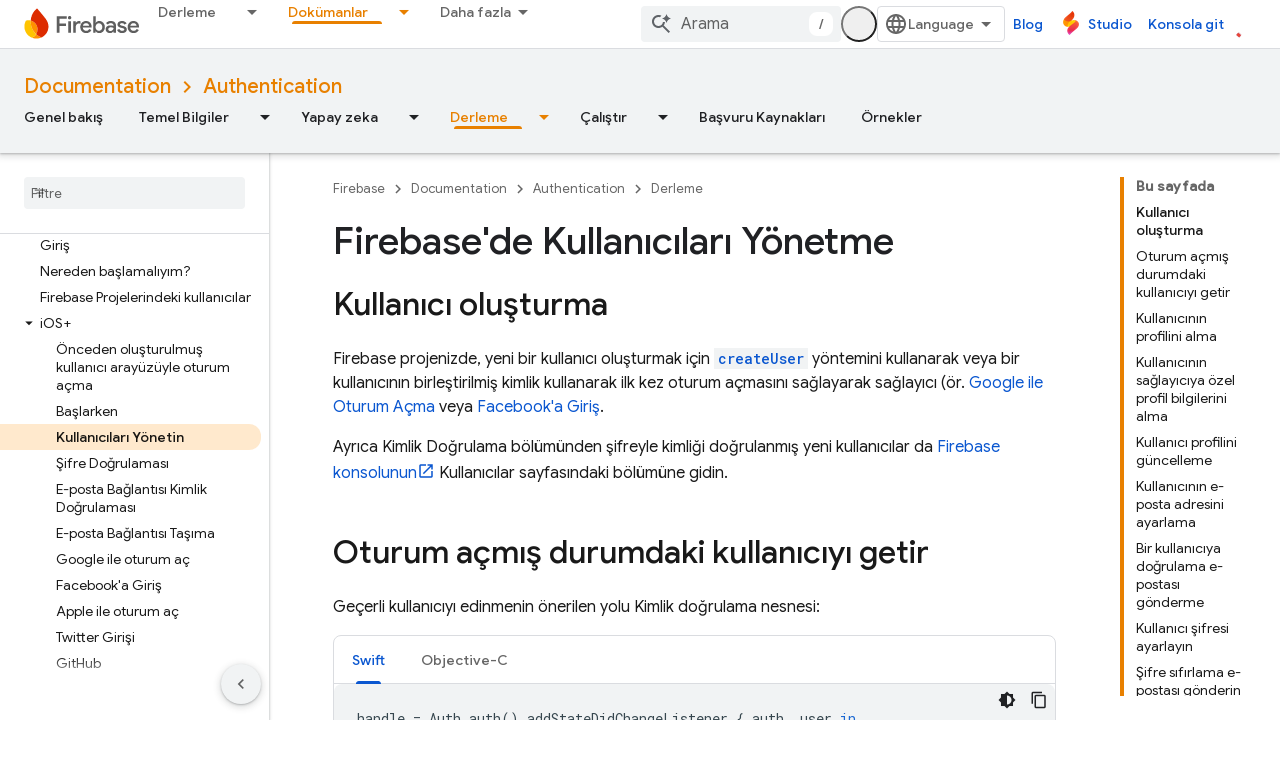

--- FILE ---
content_type: text/html; charset=UTF-8
request_url: https://feedback-pa.clients6.google.com/static/proxy.html?usegapi=1&jsh=m%3B%2F_%2Fscs%2Fabc-static%2F_%2Fjs%2Fk%3Dgapi.lb.en.2kN9-TZiXrM.O%2Fd%3D1%2Frs%3DAHpOoo_B4hu0FeWRuWHfxnZ3V0WubwN7Qw%2Fm%3D__features__
body_size: 75
content:
<!DOCTYPE html>
<html>
<head>
<title></title>
<meta http-equiv="X-UA-Compatible" content="IE=edge" />
<script type="text/javascript" nonce="pSyNeCIq0atxs8it-bl3Fg">
  window['startup'] = function() {
    googleapis.server.init();
  };
</script>
<script type="text/javascript"
  src="https://apis.google.com/js/googleapis.proxy.js?onload=startup" async
  defer nonce="pSyNeCIq0atxs8it-bl3Fg"></script>
</head>
<body>
</body>
</html>
